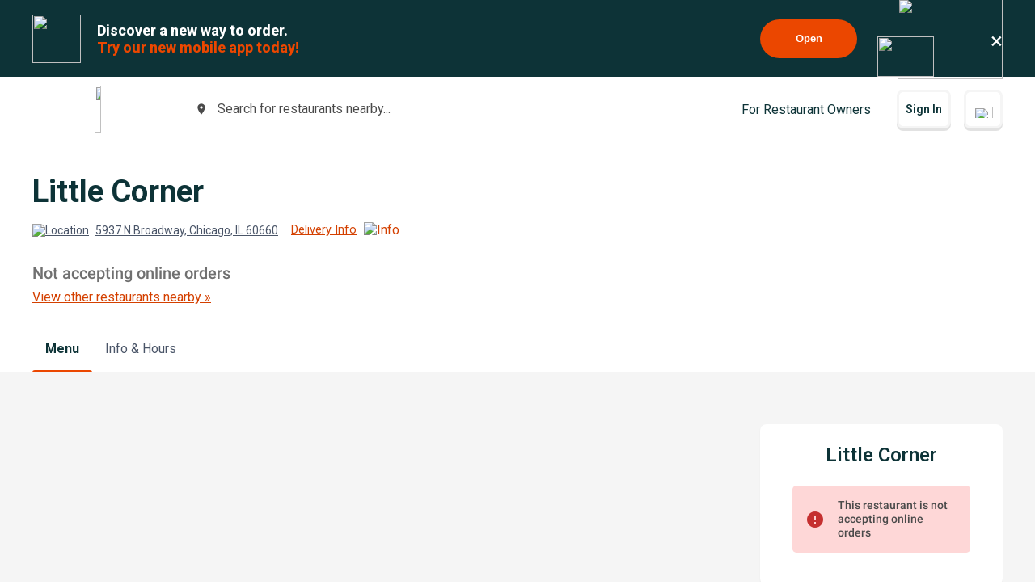

--- FILE ---
content_type: text/html; charset=utf-8
request_url: https://www.google.com/recaptcha/api2/anchor?ar=1&k=6LeZKpIdAAAAAAcH8fVjI5OhwLVuNq5HxPIH81Ok&co=aHR0cHM6Ly93d3cuYmV5b25kbWVudS5jb206NDQz&hl=en&v=N67nZn4AqZkNcbeMu4prBgzg&size=invisible&anchor-ms=20000&execute-ms=30000&cb=xmmmbppj975d
body_size: 48661
content:
<!DOCTYPE HTML><html dir="ltr" lang="en"><head><meta http-equiv="Content-Type" content="text/html; charset=UTF-8">
<meta http-equiv="X-UA-Compatible" content="IE=edge">
<title>reCAPTCHA</title>
<style type="text/css">
/* cyrillic-ext */
@font-face {
  font-family: 'Roboto';
  font-style: normal;
  font-weight: 400;
  font-stretch: 100%;
  src: url(//fonts.gstatic.com/s/roboto/v48/KFO7CnqEu92Fr1ME7kSn66aGLdTylUAMa3GUBHMdazTgWw.woff2) format('woff2');
  unicode-range: U+0460-052F, U+1C80-1C8A, U+20B4, U+2DE0-2DFF, U+A640-A69F, U+FE2E-FE2F;
}
/* cyrillic */
@font-face {
  font-family: 'Roboto';
  font-style: normal;
  font-weight: 400;
  font-stretch: 100%;
  src: url(//fonts.gstatic.com/s/roboto/v48/KFO7CnqEu92Fr1ME7kSn66aGLdTylUAMa3iUBHMdazTgWw.woff2) format('woff2');
  unicode-range: U+0301, U+0400-045F, U+0490-0491, U+04B0-04B1, U+2116;
}
/* greek-ext */
@font-face {
  font-family: 'Roboto';
  font-style: normal;
  font-weight: 400;
  font-stretch: 100%;
  src: url(//fonts.gstatic.com/s/roboto/v48/KFO7CnqEu92Fr1ME7kSn66aGLdTylUAMa3CUBHMdazTgWw.woff2) format('woff2');
  unicode-range: U+1F00-1FFF;
}
/* greek */
@font-face {
  font-family: 'Roboto';
  font-style: normal;
  font-weight: 400;
  font-stretch: 100%;
  src: url(//fonts.gstatic.com/s/roboto/v48/KFO7CnqEu92Fr1ME7kSn66aGLdTylUAMa3-UBHMdazTgWw.woff2) format('woff2');
  unicode-range: U+0370-0377, U+037A-037F, U+0384-038A, U+038C, U+038E-03A1, U+03A3-03FF;
}
/* math */
@font-face {
  font-family: 'Roboto';
  font-style: normal;
  font-weight: 400;
  font-stretch: 100%;
  src: url(//fonts.gstatic.com/s/roboto/v48/KFO7CnqEu92Fr1ME7kSn66aGLdTylUAMawCUBHMdazTgWw.woff2) format('woff2');
  unicode-range: U+0302-0303, U+0305, U+0307-0308, U+0310, U+0312, U+0315, U+031A, U+0326-0327, U+032C, U+032F-0330, U+0332-0333, U+0338, U+033A, U+0346, U+034D, U+0391-03A1, U+03A3-03A9, U+03B1-03C9, U+03D1, U+03D5-03D6, U+03F0-03F1, U+03F4-03F5, U+2016-2017, U+2034-2038, U+203C, U+2040, U+2043, U+2047, U+2050, U+2057, U+205F, U+2070-2071, U+2074-208E, U+2090-209C, U+20D0-20DC, U+20E1, U+20E5-20EF, U+2100-2112, U+2114-2115, U+2117-2121, U+2123-214F, U+2190, U+2192, U+2194-21AE, U+21B0-21E5, U+21F1-21F2, U+21F4-2211, U+2213-2214, U+2216-22FF, U+2308-230B, U+2310, U+2319, U+231C-2321, U+2336-237A, U+237C, U+2395, U+239B-23B7, U+23D0, U+23DC-23E1, U+2474-2475, U+25AF, U+25B3, U+25B7, U+25BD, U+25C1, U+25CA, U+25CC, U+25FB, U+266D-266F, U+27C0-27FF, U+2900-2AFF, U+2B0E-2B11, U+2B30-2B4C, U+2BFE, U+3030, U+FF5B, U+FF5D, U+1D400-1D7FF, U+1EE00-1EEFF;
}
/* symbols */
@font-face {
  font-family: 'Roboto';
  font-style: normal;
  font-weight: 400;
  font-stretch: 100%;
  src: url(//fonts.gstatic.com/s/roboto/v48/KFO7CnqEu92Fr1ME7kSn66aGLdTylUAMaxKUBHMdazTgWw.woff2) format('woff2');
  unicode-range: U+0001-000C, U+000E-001F, U+007F-009F, U+20DD-20E0, U+20E2-20E4, U+2150-218F, U+2190, U+2192, U+2194-2199, U+21AF, U+21E6-21F0, U+21F3, U+2218-2219, U+2299, U+22C4-22C6, U+2300-243F, U+2440-244A, U+2460-24FF, U+25A0-27BF, U+2800-28FF, U+2921-2922, U+2981, U+29BF, U+29EB, U+2B00-2BFF, U+4DC0-4DFF, U+FFF9-FFFB, U+10140-1018E, U+10190-1019C, U+101A0, U+101D0-101FD, U+102E0-102FB, U+10E60-10E7E, U+1D2C0-1D2D3, U+1D2E0-1D37F, U+1F000-1F0FF, U+1F100-1F1AD, U+1F1E6-1F1FF, U+1F30D-1F30F, U+1F315, U+1F31C, U+1F31E, U+1F320-1F32C, U+1F336, U+1F378, U+1F37D, U+1F382, U+1F393-1F39F, U+1F3A7-1F3A8, U+1F3AC-1F3AF, U+1F3C2, U+1F3C4-1F3C6, U+1F3CA-1F3CE, U+1F3D4-1F3E0, U+1F3ED, U+1F3F1-1F3F3, U+1F3F5-1F3F7, U+1F408, U+1F415, U+1F41F, U+1F426, U+1F43F, U+1F441-1F442, U+1F444, U+1F446-1F449, U+1F44C-1F44E, U+1F453, U+1F46A, U+1F47D, U+1F4A3, U+1F4B0, U+1F4B3, U+1F4B9, U+1F4BB, U+1F4BF, U+1F4C8-1F4CB, U+1F4D6, U+1F4DA, U+1F4DF, U+1F4E3-1F4E6, U+1F4EA-1F4ED, U+1F4F7, U+1F4F9-1F4FB, U+1F4FD-1F4FE, U+1F503, U+1F507-1F50B, U+1F50D, U+1F512-1F513, U+1F53E-1F54A, U+1F54F-1F5FA, U+1F610, U+1F650-1F67F, U+1F687, U+1F68D, U+1F691, U+1F694, U+1F698, U+1F6AD, U+1F6B2, U+1F6B9-1F6BA, U+1F6BC, U+1F6C6-1F6CF, U+1F6D3-1F6D7, U+1F6E0-1F6EA, U+1F6F0-1F6F3, U+1F6F7-1F6FC, U+1F700-1F7FF, U+1F800-1F80B, U+1F810-1F847, U+1F850-1F859, U+1F860-1F887, U+1F890-1F8AD, U+1F8B0-1F8BB, U+1F8C0-1F8C1, U+1F900-1F90B, U+1F93B, U+1F946, U+1F984, U+1F996, U+1F9E9, U+1FA00-1FA6F, U+1FA70-1FA7C, U+1FA80-1FA89, U+1FA8F-1FAC6, U+1FACE-1FADC, U+1FADF-1FAE9, U+1FAF0-1FAF8, U+1FB00-1FBFF;
}
/* vietnamese */
@font-face {
  font-family: 'Roboto';
  font-style: normal;
  font-weight: 400;
  font-stretch: 100%;
  src: url(//fonts.gstatic.com/s/roboto/v48/KFO7CnqEu92Fr1ME7kSn66aGLdTylUAMa3OUBHMdazTgWw.woff2) format('woff2');
  unicode-range: U+0102-0103, U+0110-0111, U+0128-0129, U+0168-0169, U+01A0-01A1, U+01AF-01B0, U+0300-0301, U+0303-0304, U+0308-0309, U+0323, U+0329, U+1EA0-1EF9, U+20AB;
}
/* latin-ext */
@font-face {
  font-family: 'Roboto';
  font-style: normal;
  font-weight: 400;
  font-stretch: 100%;
  src: url(//fonts.gstatic.com/s/roboto/v48/KFO7CnqEu92Fr1ME7kSn66aGLdTylUAMa3KUBHMdazTgWw.woff2) format('woff2');
  unicode-range: U+0100-02BA, U+02BD-02C5, U+02C7-02CC, U+02CE-02D7, U+02DD-02FF, U+0304, U+0308, U+0329, U+1D00-1DBF, U+1E00-1E9F, U+1EF2-1EFF, U+2020, U+20A0-20AB, U+20AD-20C0, U+2113, U+2C60-2C7F, U+A720-A7FF;
}
/* latin */
@font-face {
  font-family: 'Roboto';
  font-style: normal;
  font-weight: 400;
  font-stretch: 100%;
  src: url(//fonts.gstatic.com/s/roboto/v48/KFO7CnqEu92Fr1ME7kSn66aGLdTylUAMa3yUBHMdazQ.woff2) format('woff2');
  unicode-range: U+0000-00FF, U+0131, U+0152-0153, U+02BB-02BC, U+02C6, U+02DA, U+02DC, U+0304, U+0308, U+0329, U+2000-206F, U+20AC, U+2122, U+2191, U+2193, U+2212, U+2215, U+FEFF, U+FFFD;
}
/* cyrillic-ext */
@font-face {
  font-family: 'Roboto';
  font-style: normal;
  font-weight: 500;
  font-stretch: 100%;
  src: url(//fonts.gstatic.com/s/roboto/v48/KFO7CnqEu92Fr1ME7kSn66aGLdTylUAMa3GUBHMdazTgWw.woff2) format('woff2');
  unicode-range: U+0460-052F, U+1C80-1C8A, U+20B4, U+2DE0-2DFF, U+A640-A69F, U+FE2E-FE2F;
}
/* cyrillic */
@font-face {
  font-family: 'Roboto';
  font-style: normal;
  font-weight: 500;
  font-stretch: 100%;
  src: url(//fonts.gstatic.com/s/roboto/v48/KFO7CnqEu92Fr1ME7kSn66aGLdTylUAMa3iUBHMdazTgWw.woff2) format('woff2');
  unicode-range: U+0301, U+0400-045F, U+0490-0491, U+04B0-04B1, U+2116;
}
/* greek-ext */
@font-face {
  font-family: 'Roboto';
  font-style: normal;
  font-weight: 500;
  font-stretch: 100%;
  src: url(//fonts.gstatic.com/s/roboto/v48/KFO7CnqEu92Fr1ME7kSn66aGLdTylUAMa3CUBHMdazTgWw.woff2) format('woff2');
  unicode-range: U+1F00-1FFF;
}
/* greek */
@font-face {
  font-family: 'Roboto';
  font-style: normal;
  font-weight: 500;
  font-stretch: 100%;
  src: url(//fonts.gstatic.com/s/roboto/v48/KFO7CnqEu92Fr1ME7kSn66aGLdTylUAMa3-UBHMdazTgWw.woff2) format('woff2');
  unicode-range: U+0370-0377, U+037A-037F, U+0384-038A, U+038C, U+038E-03A1, U+03A3-03FF;
}
/* math */
@font-face {
  font-family: 'Roboto';
  font-style: normal;
  font-weight: 500;
  font-stretch: 100%;
  src: url(//fonts.gstatic.com/s/roboto/v48/KFO7CnqEu92Fr1ME7kSn66aGLdTylUAMawCUBHMdazTgWw.woff2) format('woff2');
  unicode-range: U+0302-0303, U+0305, U+0307-0308, U+0310, U+0312, U+0315, U+031A, U+0326-0327, U+032C, U+032F-0330, U+0332-0333, U+0338, U+033A, U+0346, U+034D, U+0391-03A1, U+03A3-03A9, U+03B1-03C9, U+03D1, U+03D5-03D6, U+03F0-03F1, U+03F4-03F5, U+2016-2017, U+2034-2038, U+203C, U+2040, U+2043, U+2047, U+2050, U+2057, U+205F, U+2070-2071, U+2074-208E, U+2090-209C, U+20D0-20DC, U+20E1, U+20E5-20EF, U+2100-2112, U+2114-2115, U+2117-2121, U+2123-214F, U+2190, U+2192, U+2194-21AE, U+21B0-21E5, U+21F1-21F2, U+21F4-2211, U+2213-2214, U+2216-22FF, U+2308-230B, U+2310, U+2319, U+231C-2321, U+2336-237A, U+237C, U+2395, U+239B-23B7, U+23D0, U+23DC-23E1, U+2474-2475, U+25AF, U+25B3, U+25B7, U+25BD, U+25C1, U+25CA, U+25CC, U+25FB, U+266D-266F, U+27C0-27FF, U+2900-2AFF, U+2B0E-2B11, U+2B30-2B4C, U+2BFE, U+3030, U+FF5B, U+FF5D, U+1D400-1D7FF, U+1EE00-1EEFF;
}
/* symbols */
@font-face {
  font-family: 'Roboto';
  font-style: normal;
  font-weight: 500;
  font-stretch: 100%;
  src: url(//fonts.gstatic.com/s/roboto/v48/KFO7CnqEu92Fr1ME7kSn66aGLdTylUAMaxKUBHMdazTgWw.woff2) format('woff2');
  unicode-range: U+0001-000C, U+000E-001F, U+007F-009F, U+20DD-20E0, U+20E2-20E4, U+2150-218F, U+2190, U+2192, U+2194-2199, U+21AF, U+21E6-21F0, U+21F3, U+2218-2219, U+2299, U+22C4-22C6, U+2300-243F, U+2440-244A, U+2460-24FF, U+25A0-27BF, U+2800-28FF, U+2921-2922, U+2981, U+29BF, U+29EB, U+2B00-2BFF, U+4DC0-4DFF, U+FFF9-FFFB, U+10140-1018E, U+10190-1019C, U+101A0, U+101D0-101FD, U+102E0-102FB, U+10E60-10E7E, U+1D2C0-1D2D3, U+1D2E0-1D37F, U+1F000-1F0FF, U+1F100-1F1AD, U+1F1E6-1F1FF, U+1F30D-1F30F, U+1F315, U+1F31C, U+1F31E, U+1F320-1F32C, U+1F336, U+1F378, U+1F37D, U+1F382, U+1F393-1F39F, U+1F3A7-1F3A8, U+1F3AC-1F3AF, U+1F3C2, U+1F3C4-1F3C6, U+1F3CA-1F3CE, U+1F3D4-1F3E0, U+1F3ED, U+1F3F1-1F3F3, U+1F3F5-1F3F7, U+1F408, U+1F415, U+1F41F, U+1F426, U+1F43F, U+1F441-1F442, U+1F444, U+1F446-1F449, U+1F44C-1F44E, U+1F453, U+1F46A, U+1F47D, U+1F4A3, U+1F4B0, U+1F4B3, U+1F4B9, U+1F4BB, U+1F4BF, U+1F4C8-1F4CB, U+1F4D6, U+1F4DA, U+1F4DF, U+1F4E3-1F4E6, U+1F4EA-1F4ED, U+1F4F7, U+1F4F9-1F4FB, U+1F4FD-1F4FE, U+1F503, U+1F507-1F50B, U+1F50D, U+1F512-1F513, U+1F53E-1F54A, U+1F54F-1F5FA, U+1F610, U+1F650-1F67F, U+1F687, U+1F68D, U+1F691, U+1F694, U+1F698, U+1F6AD, U+1F6B2, U+1F6B9-1F6BA, U+1F6BC, U+1F6C6-1F6CF, U+1F6D3-1F6D7, U+1F6E0-1F6EA, U+1F6F0-1F6F3, U+1F6F7-1F6FC, U+1F700-1F7FF, U+1F800-1F80B, U+1F810-1F847, U+1F850-1F859, U+1F860-1F887, U+1F890-1F8AD, U+1F8B0-1F8BB, U+1F8C0-1F8C1, U+1F900-1F90B, U+1F93B, U+1F946, U+1F984, U+1F996, U+1F9E9, U+1FA00-1FA6F, U+1FA70-1FA7C, U+1FA80-1FA89, U+1FA8F-1FAC6, U+1FACE-1FADC, U+1FADF-1FAE9, U+1FAF0-1FAF8, U+1FB00-1FBFF;
}
/* vietnamese */
@font-face {
  font-family: 'Roboto';
  font-style: normal;
  font-weight: 500;
  font-stretch: 100%;
  src: url(//fonts.gstatic.com/s/roboto/v48/KFO7CnqEu92Fr1ME7kSn66aGLdTylUAMa3OUBHMdazTgWw.woff2) format('woff2');
  unicode-range: U+0102-0103, U+0110-0111, U+0128-0129, U+0168-0169, U+01A0-01A1, U+01AF-01B0, U+0300-0301, U+0303-0304, U+0308-0309, U+0323, U+0329, U+1EA0-1EF9, U+20AB;
}
/* latin-ext */
@font-face {
  font-family: 'Roboto';
  font-style: normal;
  font-weight: 500;
  font-stretch: 100%;
  src: url(//fonts.gstatic.com/s/roboto/v48/KFO7CnqEu92Fr1ME7kSn66aGLdTylUAMa3KUBHMdazTgWw.woff2) format('woff2');
  unicode-range: U+0100-02BA, U+02BD-02C5, U+02C7-02CC, U+02CE-02D7, U+02DD-02FF, U+0304, U+0308, U+0329, U+1D00-1DBF, U+1E00-1E9F, U+1EF2-1EFF, U+2020, U+20A0-20AB, U+20AD-20C0, U+2113, U+2C60-2C7F, U+A720-A7FF;
}
/* latin */
@font-face {
  font-family: 'Roboto';
  font-style: normal;
  font-weight: 500;
  font-stretch: 100%;
  src: url(//fonts.gstatic.com/s/roboto/v48/KFO7CnqEu92Fr1ME7kSn66aGLdTylUAMa3yUBHMdazQ.woff2) format('woff2');
  unicode-range: U+0000-00FF, U+0131, U+0152-0153, U+02BB-02BC, U+02C6, U+02DA, U+02DC, U+0304, U+0308, U+0329, U+2000-206F, U+20AC, U+2122, U+2191, U+2193, U+2212, U+2215, U+FEFF, U+FFFD;
}
/* cyrillic-ext */
@font-face {
  font-family: 'Roboto';
  font-style: normal;
  font-weight: 900;
  font-stretch: 100%;
  src: url(//fonts.gstatic.com/s/roboto/v48/KFO7CnqEu92Fr1ME7kSn66aGLdTylUAMa3GUBHMdazTgWw.woff2) format('woff2');
  unicode-range: U+0460-052F, U+1C80-1C8A, U+20B4, U+2DE0-2DFF, U+A640-A69F, U+FE2E-FE2F;
}
/* cyrillic */
@font-face {
  font-family: 'Roboto';
  font-style: normal;
  font-weight: 900;
  font-stretch: 100%;
  src: url(//fonts.gstatic.com/s/roboto/v48/KFO7CnqEu92Fr1ME7kSn66aGLdTylUAMa3iUBHMdazTgWw.woff2) format('woff2');
  unicode-range: U+0301, U+0400-045F, U+0490-0491, U+04B0-04B1, U+2116;
}
/* greek-ext */
@font-face {
  font-family: 'Roboto';
  font-style: normal;
  font-weight: 900;
  font-stretch: 100%;
  src: url(//fonts.gstatic.com/s/roboto/v48/KFO7CnqEu92Fr1ME7kSn66aGLdTylUAMa3CUBHMdazTgWw.woff2) format('woff2');
  unicode-range: U+1F00-1FFF;
}
/* greek */
@font-face {
  font-family: 'Roboto';
  font-style: normal;
  font-weight: 900;
  font-stretch: 100%;
  src: url(//fonts.gstatic.com/s/roboto/v48/KFO7CnqEu92Fr1ME7kSn66aGLdTylUAMa3-UBHMdazTgWw.woff2) format('woff2');
  unicode-range: U+0370-0377, U+037A-037F, U+0384-038A, U+038C, U+038E-03A1, U+03A3-03FF;
}
/* math */
@font-face {
  font-family: 'Roboto';
  font-style: normal;
  font-weight: 900;
  font-stretch: 100%;
  src: url(//fonts.gstatic.com/s/roboto/v48/KFO7CnqEu92Fr1ME7kSn66aGLdTylUAMawCUBHMdazTgWw.woff2) format('woff2');
  unicode-range: U+0302-0303, U+0305, U+0307-0308, U+0310, U+0312, U+0315, U+031A, U+0326-0327, U+032C, U+032F-0330, U+0332-0333, U+0338, U+033A, U+0346, U+034D, U+0391-03A1, U+03A3-03A9, U+03B1-03C9, U+03D1, U+03D5-03D6, U+03F0-03F1, U+03F4-03F5, U+2016-2017, U+2034-2038, U+203C, U+2040, U+2043, U+2047, U+2050, U+2057, U+205F, U+2070-2071, U+2074-208E, U+2090-209C, U+20D0-20DC, U+20E1, U+20E5-20EF, U+2100-2112, U+2114-2115, U+2117-2121, U+2123-214F, U+2190, U+2192, U+2194-21AE, U+21B0-21E5, U+21F1-21F2, U+21F4-2211, U+2213-2214, U+2216-22FF, U+2308-230B, U+2310, U+2319, U+231C-2321, U+2336-237A, U+237C, U+2395, U+239B-23B7, U+23D0, U+23DC-23E1, U+2474-2475, U+25AF, U+25B3, U+25B7, U+25BD, U+25C1, U+25CA, U+25CC, U+25FB, U+266D-266F, U+27C0-27FF, U+2900-2AFF, U+2B0E-2B11, U+2B30-2B4C, U+2BFE, U+3030, U+FF5B, U+FF5D, U+1D400-1D7FF, U+1EE00-1EEFF;
}
/* symbols */
@font-face {
  font-family: 'Roboto';
  font-style: normal;
  font-weight: 900;
  font-stretch: 100%;
  src: url(//fonts.gstatic.com/s/roboto/v48/KFO7CnqEu92Fr1ME7kSn66aGLdTylUAMaxKUBHMdazTgWw.woff2) format('woff2');
  unicode-range: U+0001-000C, U+000E-001F, U+007F-009F, U+20DD-20E0, U+20E2-20E4, U+2150-218F, U+2190, U+2192, U+2194-2199, U+21AF, U+21E6-21F0, U+21F3, U+2218-2219, U+2299, U+22C4-22C6, U+2300-243F, U+2440-244A, U+2460-24FF, U+25A0-27BF, U+2800-28FF, U+2921-2922, U+2981, U+29BF, U+29EB, U+2B00-2BFF, U+4DC0-4DFF, U+FFF9-FFFB, U+10140-1018E, U+10190-1019C, U+101A0, U+101D0-101FD, U+102E0-102FB, U+10E60-10E7E, U+1D2C0-1D2D3, U+1D2E0-1D37F, U+1F000-1F0FF, U+1F100-1F1AD, U+1F1E6-1F1FF, U+1F30D-1F30F, U+1F315, U+1F31C, U+1F31E, U+1F320-1F32C, U+1F336, U+1F378, U+1F37D, U+1F382, U+1F393-1F39F, U+1F3A7-1F3A8, U+1F3AC-1F3AF, U+1F3C2, U+1F3C4-1F3C6, U+1F3CA-1F3CE, U+1F3D4-1F3E0, U+1F3ED, U+1F3F1-1F3F3, U+1F3F5-1F3F7, U+1F408, U+1F415, U+1F41F, U+1F426, U+1F43F, U+1F441-1F442, U+1F444, U+1F446-1F449, U+1F44C-1F44E, U+1F453, U+1F46A, U+1F47D, U+1F4A3, U+1F4B0, U+1F4B3, U+1F4B9, U+1F4BB, U+1F4BF, U+1F4C8-1F4CB, U+1F4D6, U+1F4DA, U+1F4DF, U+1F4E3-1F4E6, U+1F4EA-1F4ED, U+1F4F7, U+1F4F9-1F4FB, U+1F4FD-1F4FE, U+1F503, U+1F507-1F50B, U+1F50D, U+1F512-1F513, U+1F53E-1F54A, U+1F54F-1F5FA, U+1F610, U+1F650-1F67F, U+1F687, U+1F68D, U+1F691, U+1F694, U+1F698, U+1F6AD, U+1F6B2, U+1F6B9-1F6BA, U+1F6BC, U+1F6C6-1F6CF, U+1F6D3-1F6D7, U+1F6E0-1F6EA, U+1F6F0-1F6F3, U+1F6F7-1F6FC, U+1F700-1F7FF, U+1F800-1F80B, U+1F810-1F847, U+1F850-1F859, U+1F860-1F887, U+1F890-1F8AD, U+1F8B0-1F8BB, U+1F8C0-1F8C1, U+1F900-1F90B, U+1F93B, U+1F946, U+1F984, U+1F996, U+1F9E9, U+1FA00-1FA6F, U+1FA70-1FA7C, U+1FA80-1FA89, U+1FA8F-1FAC6, U+1FACE-1FADC, U+1FADF-1FAE9, U+1FAF0-1FAF8, U+1FB00-1FBFF;
}
/* vietnamese */
@font-face {
  font-family: 'Roboto';
  font-style: normal;
  font-weight: 900;
  font-stretch: 100%;
  src: url(//fonts.gstatic.com/s/roboto/v48/KFO7CnqEu92Fr1ME7kSn66aGLdTylUAMa3OUBHMdazTgWw.woff2) format('woff2');
  unicode-range: U+0102-0103, U+0110-0111, U+0128-0129, U+0168-0169, U+01A0-01A1, U+01AF-01B0, U+0300-0301, U+0303-0304, U+0308-0309, U+0323, U+0329, U+1EA0-1EF9, U+20AB;
}
/* latin-ext */
@font-face {
  font-family: 'Roboto';
  font-style: normal;
  font-weight: 900;
  font-stretch: 100%;
  src: url(//fonts.gstatic.com/s/roboto/v48/KFO7CnqEu92Fr1ME7kSn66aGLdTylUAMa3KUBHMdazTgWw.woff2) format('woff2');
  unicode-range: U+0100-02BA, U+02BD-02C5, U+02C7-02CC, U+02CE-02D7, U+02DD-02FF, U+0304, U+0308, U+0329, U+1D00-1DBF, U+1E00-1E9F, U+1EF2-1EFF, U+2020, U+20A0-20AB, U+20AD-20C0, U+2113, U+2C60-2C7F, U+A720-A7FF;
}
/* latin */
@font-face {
  font-family: 'Roboto';
  font-style: normal;
  font-weight: 900;
  font-stretch: 100%;
  src: url(//fonts.gstatic.com/s/roboto/v48/KFO7CnqEu92Fr1ME7kSn66aGLdTylUAMa3yUBHMdazQ.woff2) format('woff2');
  unicode-range: U+0000-00FF, U+0131, U+0152-0153, U+02BB-02BC, U+02C6, U+02DA, U+02DC, U+0304, U+0308, U+0329, U+2000-206F, U+20AC, U+2122, U+2191, U+2193, U+2212, U+2215, U+FEFF, U+FFFD;
}

</style>
<link rel="stylesheet" type="text/css" href="https://www.gstatic.com/recaptcha/releases/N67nZn4AqZkNcbeMu4prBgzg/styles__ltr.css">
<script nonce="GJb7-FlfPxE9e-guewANgQ" type="text/javascript">window['__recaptcha_api'] = 'https://www.google.com/recaptcha/api2/';</script>
<script type="text/javascript" src="https://www.gstatic.com/recaptcha/releases/N67nZn4AqZkNcbeMu4prBgzg/recaptcha__en.js" nonce="GJb7-FlfPxE9e-guewANgQ">
      
    </script></head>
<body><div id="rc-anchor-alert" class="rc-anchor-alert"></div>
<input type="hidden" id="recaptcha-token" value="[base64]">
<script type="text/javascript" nonce="GJb7-FlfPxE9e-guewANgQ">
      recaptcha.anchor.Main.init("[\x22ainput\x22,[\x22bgdata\x22,\x22\x22,\[base64]/[base64]/MjU1Ong/[base64]/[base64]/[base64]/[base64]/[base64]/[base64]/[base64]/[base64]/[base64]/[base64]/[base64]/[base64]/[base64]/[base64]/[base64]\\u003d\x22,\[base64]\\u003d\x22,\x22woxew5haw5RGw7LDsMKxbMKUcMKYwoFHfjV0S8O2fGIowqMlNFAJwo8HwrJkaC0ABQtrwqXDtirDkWjDq8OIwoggw4nCoQ7DmsOta2vDpU5cwpbCvjVbSy3DizFZw7jDtmwWwpfCtcOVw7HDow/CmBjCm3RhTAQ4w5jCgSYTwqTCj8O/worDu08+wq8nPxXCgwdowqfDucOmPjHCn8OLYhPCjxPCosOow7TCtcKEwrLDscOhfHDCiMKNLDUkE8KawrTDlzU4XXo2U8KVD8KBbGHChkDCksOPcy/CoMKzPcO0e8KWwrJdLMOlaMO5LyF6N8K8wrBEd3DDocOyZcOEC8O1YkPDh8OYw6bCr8OAPEDDqzNDw4Ipw7PDkcKjw4JPwqhBw5nCk8Okwpgrw7ovw60/w7LCi8KLwr/DnQLChsOpPzPDnGDCoBTDhx/CjsOONsOOAcOCw67CnsKAbxrCrsO4w7Adfn/ChcOcTsKXJ8O/[base64]/[base64]/B3fChMKBw5/Cp8OzwpQFOsKhSSnCnsKXwqPDuXhxP8KAIiDDrGbCtcO5Jnsww6N6DcO7wrDClmN7NmB1wp3CrgvDj8KHw67CkyfCkcO2OivDpEYmw6tUw5bChVDDpsO+wpLCmMKcTng5A8OsUG0+w6/DtcO9axIpw7wZwoPCs8Kfa2AfG8OGwog7OsKPBTcxw4zDtsO/woBjfMOzfcKRwpMNw60NXMOWw5s/w7nCosOiFHXCsMK9w4powqR/w4fCncKUNF9PJ8ONDcKmKWvDqw/Dh8KkwqQgwqA8wrfCqXEJUV3CrsKswo7DlsKfw5XChAwJMB0ow5ovw4HCk2F/IVXClXfDhcOMw4rDqDjCtcOpCmfDgsKEVSrDosO3w6UsVMOzwq3CuWPDscODAsK4YMKIwpXDqnHCv8KnbMO2w4LDsCdfw7JlcMKLwrfCgW8vwrATworCpR3DjQwEw6TCuDfDoTwnOMKVEC/Cik5/HsKpM0QpBcKcCcODfj/[base64]/DrWLCkcO7K8OHaTnCmMKQw58sw6I9WsOIBFzDhWzCgsKZw5IMWsO2dUkhw7fClcOZw6hpw5vDr8KIecOJP0kVwpM0D1tlwrxLw6vCuDXDmTHCpcKwwqfDocKUVzzDm8K5WWBOw67DvhYJw6YRbzcEw6bDqMONw4zDvcKPY8K6wrjCpMKkWMObX8KzF8OJwq9/e8KhGcOMB8OgGzzCuCnCoTXCjcKJAkTClsKzeAzDhsOjHsOQUMKWBcKnwqzDqBnCu8OcwqsKT8K5dMOaRE8cVMK+w5nCtcKww6EAw53DtDnCnsO6PSvDmcKLRUAmwqrDmcKFwoI0wovCnTzCoMO/w7oCwrXCrMK+F8K3wowkdGIzDzfDrsO7BsKRworDpCvDpsKOwp7DoMKbwq7DpDp7Oz7CiQ7Ct3IIIVB4wrELcMK/FnF2w73CvFPDiEzCn8K1JMKpwrsyfcOlwpTCskTDoyQkw67CgcOiYHsEw4/CtGtmJMKiNl7CnMOyH8O3w5gfwqMqw5kAw5DDi2HCsMKRw4V7wo3CscKcwpRNQTbCiz7CjsOEw5x7w5LCpHvDhsOYwoDCvTkBVcKVw45fw5wJw7xIPl7Dt1ducR3CmsOAwrrCnkttwookw7wAwoXCsMOddMK/[base64]/JMKlw5zCrcOrwr4obhnDrFXDnk9Dw49BNMOnwphlNcOiw6EBfsK5M8OCwokqw49KY1jCusKaShDDtijCgjLCoMKeF8Owwps/worDgR9qPQ4rw5VdwrQgacKhQ0nDsio8enHDqcKSwoRnVcKza8K8woYSTsO8w6hvFWU4woPDl8KFGVfDs8Oowr7DqsKZegBTw6xBEyB8GSfDjS9penBawqjDo2UzaXkMSMODwpDDqsKEwqfDhn1zCX/[base64]/[base64]/DuMOTwq7DlMOswoLDrzvCmMK6w6rCg1wAImwibiVJJsK+I1U0aApZCAvCp3fDpm9uw5XDq1E6MsOSwoECw7rCizDDhwPDgcKMwrdpBV4uDsO4ewXCpMO1Al7CgMOlw6dfwpI5GcO3w6RtXsO/SBVaX8OEwrnDui5Aw5vClQzDv0fCt3fDjsOBw5Z4w5jCkyPDvSBMwrd/wpvDoMK5woE2RGzDkcKaTTNJTV8cw61de2nDpsK/HMKeWHhswp0/wqdwKMOKQ8O/wobCkMKEwr7Dn306RcKFRCXCuDULFzFbw5V/Gm9VDsONI3diQHJLWElHSAgbB8OvECFVwrfDrHbDgsK3w7wswqPCpy7DmHAsSMKIw6/DhGdEUcKWCEXCo8Opwo81w57Cq08qwoLDisO1w6DDu8KCJ8K0wrbCm2M1TsKfwoxIwrtYwqRFMRQiJ1xeBMO/[base64]/CosKfw51lEEhxwrHCpMOPwpHDusOHwq4/XsOUw4/DucKqEMOjbcOQVjlVf8KZw6zCoCEowoPDkGARw6ZCw7fDjTd4bMKHN8KpQsOLOcOKw5sCEsOTBC/[base64]/CoAvDl8O1wonCtcKnwrhGwqc+Y8OfQsO0EQQkwpt0wotvKBzDjsO/KERXwo3Dk2vCkDbCjGXCkhPDvcObw69mwqh1w553YhXCjFrDgxHDlMOqaDk/SMO6VTgXEVnDnThtTgzDmVZ5L8OIwpgrPDI6dhDDmcOGOUgtw73DoAjDo8Orw5cPKzPDqsKLElvDgBIJecKxSksUw4/DiVDDuMKUw6JTw7gPDcOcfTrCmcOuwp1jc3bDr8KlTAHDqcKoeMOqw43Cmw8Ww5LCphl+wrE0TMOOalfCvk/[base64]/DvcOGckbChCPCksKIOMOUw6rCvzHCgcKhIcKQOsOGYi9Kwrt+GcKgCsO6bMK5wrDDmHLDusKhw68cG8OCA3vDrURXwrsTbcObMwBjQMOPwqZ3CVrDo0bDqWbCtS3CtnVdwrg5wp/Di0LCqXkuwo1YwobCsR3DusKkXHnCsQ7DjsOzwqfCo8KIGSHDpsKfw48bwoLDq8Kfw5/[base64]/[base64]/w7zCpMKKR8KywrbCoALCqBvCg3vCnmhRw6RdPcKmw6B/U3VwwrjDpHpxRXrDowTCt8OzTWFtw7XCgjXDnzYZw6dewoXCscOcwrwiUcKKLMKDcMO5w6ZpwoTCtRMMAsKDHsOmw7vCmcKmwpPDhMK9d8Kjw4jDncKQw5bCgsKmwrsvwpFbX3sXPMKzw4bDhsOzGUZjEkAQw7sYHSfCk8OWOMOWw7LCp8OtwqPDnsOFAMKNLy/DoMKDOsO5Qi/DhMKBwoF1wrXDuMONw6TDpy/CjDbDv8KTXzzDo0/DkxVVwojCvMKvw4AVwrfCt8KJBMOiwqjCt8Kuw6x8WsKQwp7CmhrDsxvCrQ3DokDDtsOjT8OEwrfDnsOlw77DmcOfw77Ctm/[base64]/CsMKbw6zDoxxxwrwxw6tpwofDo8OfUTx6QRrDtMKKDwvChMKaw5TDqEArw6fDt1/DksO0wq7CvBHCqz9yX1sCwrnCtGTCqXUfdcOfwp16PDbCrgdUQ8KVw53DmkRCwpvCr8O2QSDDl07DpcKVCcOea3rDnsOhPzMmaGQZfkwEwo3DqiLCoChBw5LCiTPDhWR5B8KAwojDq0TDgFASw7bCh8OwPg3Cn8OaX8Ofc28WMAXCpC8bwqUOwp/[base64]/wrYNwoPCv0BKw6dlBSxaEcKCBxPCnsOVwqHDtXnCqR86ejs3PsKUbMOVwqbDuQBla0PCmsOOP8OIWGRFCiFzw53Cn2gpC3ggw7vDscOkw7d9wqPDsn5AGFsHw6DCpjNcwrrDnsO2w74+w54VKEDCiMOJSMOIw7p/F8Ktw4JeQi/Du8OfWsOiQsOeIzHCmnHCrl/DqWnCkMO6CsKUAcOkInHDmzbDgTDDr8OTw43Ci8KSw74dd8OCw7BAPhrDrkrDhG7CgkvDsio0a0DDrsO3w47DvsK1wo/DhGUrey/ClXtEDMK1w5LCp8OwwqfCsljCjCYjSBdUJSw4RX3CmxPCtcKPwrjDlcO6LsO/w6vDu8KEeEvDqEDDsSzDu8OYLMOgworDhMK2wrPDucKjKGZLwqx3w4bCgm1Hw6TCiMOdw4hjw6lBwp3Cp8KaTynDrlTDrMOXwpgYw4o3YMKNw7HCk0nDrcO2w5XDs8OcQD7DncOVwqfDjAfDrMK6a2rDil4rw4/CuMOjwogmOsORw7PClCJrwqtmw6HCt8OaasOiCB7CicOMWlfDql87wozCuSI5wptEw6M/ZUDDhURJw6AWwosVwpRhwrcnwpd4L2zCjkDCtMKkw5rCp8Khw4Qcw6xjwoliwrbCscOPKAgzw4Zhw547wpPCpCDDmsOTJcKbM1TCsGJPVsKeUHZpR8KrwqXDuxrCrCs9w6RnwoPDl8Kuwo0Ea8K1w512w7l0KToqwpQ0ZkIHw67DowHDhMOfDsOyNcOELHQYdAh7wq/Ck8OAwrR5RsODwqIlw6oqw7/Co8KEKyhzcATCkMOHw7zCskHDq8OzScK9EMOnWBLCt8KXWMOZB8K1VATDjksidl3DssKeNMK/w7TDpcK5KcKWw40Pw6s+wr3DjgAgagDDoV/CqhdjKcOXbMKnesOWF8KQIMKzwrUtw7XCiyjCjcOYR8OFwqfCu2zCj8O/wowMV2A1w6wvwq7CmAXCrj/DvBocFsOUH8O9wpFVXcKCwqNBcWbCpjBswq3CtjLCimR5QR3Dh8OcMMO4B8O4w4Uww7QvR8OqP0RawqDCv8KLw6XDt8KjaG4sEcK6XcKCw6LCjMOVIcKxYMK+wpp2ZcOLQsOKA8OfYcOeHcO7w53CmkVYwp1ELsKDX2wTH8KkwoPDkw/Cly5mw5TConjChcKkw53DsTbCusOkwqTDs8K6QMO4DArCisOYN8K/Jy1XZG9bWD7CuD5tw7nCtXfDhWTCgsOuVMOZNWtfMT/[base64]/CjDE+w47Dl8KzwofCnSnDgl/Dm0TCiXnCozguw74Bwr4Sw55KwprDljYSw6sOw5XCpcOsBMK5w782W8Oww4DDmD7ChU4ba1FLJcOgQkzDh8KFw71+ewXCjsKYIcOSPxFuwqkAWzFAERlxwohcT3gQwoAtw5N2acOtw6o4U8O4wrTCilNFV8KXw7/[base64]/[base64]/Gylnwp8lw5fDoQFdw6sRLjzCtHQxw6vDmjA2w6XDjknDjiQaOcOuw6DDuiQ2wrvDs2lvw7xtAMK3d8KPVsKcOcKgLMKwJGIuw5hzw6DDvTYnCg4vwrrCqsKHABtdwr/[base64]/woQSw43CncOrMzzCqsK9wpk1AQ9Sw6g5aDFzw6R9Z8O3w4zDmcK2R1EvCC7DrMKOwoPDpH3CqMKEdsK0MSXDkMKcER/CvitkAwdWQcKDwp3DmcKCwrDDnBVBNsOteA3Cp2cOw5ZrwoHDjsONOTVZEsKtTMOMcwnDizvDjcOcBUYvVmE5w5fDklrCliXCtVLDqcKgDsKnIMOcwo/Cl8O1EHx3wp3Cl8KMEA1xw6vDrMOFwrvDlsK1TsKVQ1BWw44Bw7I/w5bChMOZw5onP1rCgsKKw5lUbgMNwr8XdsKQfgLDmWxbVTVtw68xHsOGYcKywrVVw6VZGMKMAi5owrp7wo7DiMKQRkBXw7fCtsKuwonDgsOWCnnDvU8/w4nDskMOYcOOPlIAMmDDgRfDlhBmw5c/Mlluwr90SsOUdDFPw7DDhgDDvsKcw7hzwrfDhsOewpnCiRMHG8Kuwp/CisK4WMKtbQ3Cog/[base64]/Ch8OiPMOTPijCpcO5w4NMw4kAwq/DhkguwrHCjzXCjMKwwqROOh93w5ofwr7DkcOhITnDmR3Cm8K3Y8OoAGlIwovDviPCjQ4PWMOcw458XMO2XHhowp8wf8OhOMKbIsOeB2Ynwoc0wo3DlMO2wrbDocOxwqhKwqfDqcKQT8OzdsOUDVXCrHzDkk3Ck3U/wqTDgMONw5Vew6zDuMOYEMOUw7VDw5nCgcO7w6rDu8KFwoHDl1/CkDPCgU9HKsK/UsOmcS17wolUw4JPwoPDoMOWLmzDqktKD8KXFifDrBhKKsOWwobDhMOBwqXClMKZI2DDqcKzw6VXw4/DjXzDijc7wp/DsWw2wovCrcO7HsKxwojDkMKAIQomwo3CqEs4O8OawoofHMKew50EU0dwIMKVXMKyTDXDsQtswqJCw4HDvcK0woEAVMKkw5TCp8OGw7jDty/Doh9Cwq7Cl8KGwrvDp8OcVsKfwqcnGH0ULsOEw53CmzwfMRfCpMKkZHdFw7HDnBFcw7d/SsK6E8K/[base64]/DvMKjwp5lZANYw4s3w4vCvFHCkzIjecOpw5fDpirCnMKUOsOHXcO2w5IRwpYlQA8iw6XCk0jCj8OdNcO3w51+w5oEKsONwqYgwpvDlTt/CDMkf0JWw6ZEesKIw6llwqnDocOowrQuw5DDo0LCqsK2woTCjxjDnCkhw5slMXXDg2luw4zDlGbCrB/Dr8OBwqjDk8K8LcKbw7IQw4dvKlkkH3huw4dvw5vDuGHDk8O/w5HCtsKUworDtsKnZHVPFT86CkZhXWDDlMKXwowIw41KHcKcZMOIw4HCh8O+GMOkwpHCpF81McKbJFTCiVoCw7jDmAjCs1QeTMO1w7gxw7/CvVZoOwXDqMKZw4gaBcOCw7rDu8OwZ8OlwrhbXhnCqhbCnR9iw6/Cp1pSf8KmFmTDhFtEw7tjfsKWFcKRHcOTc38EwooWwoxcw6smw6kxw5fDlxEFX3FreMKOwq1/[base64]/CqMO6bcOCw6IxBcOrCn57Sh7DvsKYeMKmwoLCmMOoQHDCqinDk27CmDJuY8OJCcOPw4/[base64]/CkMKHwrvCkcKvNzYGw4AsfMKeaMK/BMKFZsOGUiXCpTcdwq/DtMOpwrjCvUZKYsKVdxsedsOKw5x9wrA8F1vDly1/w54ow4vCmMK3wqpVHcO1wrHCrMOQKnnCpsO/w4EKw6dww6k2BcKHw4pHw6Z3DSPDpSHCtMKVw6Igw4Egw7DCmsKiJsKnDwXDp8OEQsO1IUTCn8KpFxLDmmRQbj/DiVzDgF9bHMOdF8O8w77Dn8KQWcOpwpQbw6hdSn8uwqMHw7LCgMKzcsKpw5oXwoITBsOAwp7Cg8K/w6oVKcKqwrlawovChh/DtMORw6bDhsO8w6x3acKnScK9woDDijfCvsOowrESOiskU0TDqsK4VEY3NsKNdnDDkcONwqfDrANUw7jCnGjCrkTDhypbKsOTwrHCqGQqwoPCqwAfw4HCoGLDicKoeWYTwrzCi8KwwojDkHTCucOMGMOwXV1UAAIDU8OuwojCk1pEe0TCqMOcwrvDhMKYScK/wqZmUTfClMOcQSkLwpfDqcOAw4d5w5oiw4XCoMObXERZXcKTBMOhw7HDpMOMR8K4w5MhHcK4wp3DlTh3dMKdLcOHBcOgNMKPfy/[base64]/[base64]/Cn8OYEGB8QMKqwrHDoBBLwprDgyXCoRd5wrF5CHgAw6nDhkN5UlrDohpBw6XChSrCrUtQw7pwRMKKw7TDm0XCkMKLw4Itw6/CsWoUw5MVZ8O4I8KsWsKOBUPCk14BD24cN8OgLhBkw7vCsknDucK7w7zCt8OEXgsFwohAw7FdJV4pw6XCnRTCsMKwb0vCkm7Dl07CrsKdGwgsJHE7wq/DgsOwLsKzw4PDjcOfN8KHIMOmAQDDrMOVEG3ClcO2Fz8/w601RgEmwpVkw5M3IsOWw4oYw4TCv8KJwpQRGxDCj3xCSkDDsHzCucOVw4DChsKRJsOOwqzDg25hw6QJW8Obw4FcU1/[base64]/DjsOTHHLDisK0wpEpw4DDvwgqw4zDp8KkDlIdTzPCr2BGP8OGCEfDksKlw7/[base64]/CjMKbSMO5wrERZmppwpnCpMOaEcOhBSM6N8OBw7DCsRHCs0wLwo7DmsOTwo/CgcOew4TCisKLwogMw7/Cl8KxDcKjwovCvSY6woYAVDDCjMKOw67DmcKuDMOab3LDi8O8dznDv0DCoMK/w6QxAsK4w5rCgUzCv8KcQz9xLMKUVcOHwqXDlsKfwpsVw6nDsVQmwp/[base64]/DmUPCoGzCtMOrwr7DqcKlNsKwGWBiwpDDpBoAXMKaw5TCkUYmNBjCmw53w7ppB8K4GC/DucOLUMKaYQAnXAUAGsO2J3XClMOQw4csFHIewrnCvFJqwqLDscOLbBQTcz5cw5AowobCucOcw5XCpC/Du8OOKsOswpDDkQnDjWzDsC1AYMKxfjbDmsK9TcO0w5Vww77CjWTCt8KHwrA7w4lIwrnDnEAhdcOhPigkw6lIwoYAwrTCvgkEccKRw4hcwr3DlMKmw4bDijQfFC3CmcK5woA9wrHCmC9gQ8OhD8KHwp9/w6sDbSDDvsOlwrTDjzNFw7nCsmQ3w7fDr2UiwoDDpUFXwoJDK2/CqGbDtsOCwpTCisOew6lOw53ChsOZcWLDhsKQScKIwpRhw65xw43CjCs+wrACwqnCrS9Iw7fDrcOWwr5YXH7Cq3Ypw7vDkRrDm1TDr8OJDsKXbsK/wprCvMKEwo/CqcKFI8KnwqbDt8K0w4xqw7pecyMlS0szWcOOXCDDpsKhesO8w4llUQp3wpZYJ8O6BsOJdMOqw5oUwr5wGcOqwohlJMOcw6wFw4t3YcKDR8OCLMODEiJQwrfCqVzDhMOGwq/DicKsBcKyakYKGhcYcV5dwosmGHPDqcORwo0RBycDw7oKH0PCp8OKw7rCoi/[base64]/DvcOuWMKbwpM2wrVqSGE6wofCkMOEbFZPwrVtw6vDumFPw5F5SxVrwqh8w4jDjsOcImcyXRbDuMOHwrhkR8KVwo7DocOaH8KmdsOtJ8KtMBbCiMKwwojDu8K9Kg4aWwzCmlg3w5XCszXCs8O+EsOzDcO/DB1UJ8KawqTDi8O6w41pIMOAZMKlUMOPFcK5woFrwqMMw43CqE02woLDlXYpwoPCtD1BwrDDinJVZX5UTsOsw6UPMsKzIsOPRsO/H8OGZkQFwql6KD3DjcK6wq7DokbClVAMwrhxNcO8BsK6wovDqSlnTMONw7jCnhRAw7zCl8OCwpZvw7fCi8KzTBHCqcOIYVsKw7bCncKZw5liw4gwwo/[base64]/[base64]/DvsKeLRJAcsOswq7DqxjCpjdHF8KPBMOBw5pXW8ObwrrDjMKmwoLCr8KyCBV1QSXDp2HCqsO+woPCgyoWw6DChMKdCSrChMOIBsOIFcKOwpbDjwzDqwJZLivCm1dAw4zCviw8JsK2H8OiN2DDk2zDlFYUZsOfEMOOwrjCskQrw7DCn8K7w4NxCg/DqUJqOh7DrElnwpzDhSXCpU7CmnRNwoYvw7PCnEdzFnEmT8K3FGglSsOMwr4Ow6Q0w40jw4E2fhDCnxZQOsKfa8KPw57DrcODw6TClBQ0ScOzwqMzDcO3G048WVYIwogQwo5Nw6vDlcKrC8OXw5nDmMOcHTY/H37DuMObwpMuw45GwrPCgDjCiMKUwqZQwr7CmQHCrMOeHkMSeWTDo8OHehM9w4/DuALCvsOKw5NQE3l9wow9d8O/YcOyw6hVwow6NsO/wo3CksOjMcKLwpV7MSXDs0tjGMKmeRzCoHElwofCjlsKw7t4IMKUZU7CpCTDsMOlQ3bCn1t4w7lWf8KUIsKfVWwEYlHCs2/CucKbbUvCnE/Dg1dHJ8KIw6Eaw4HCu8KJUyFPMjEJM8OGw4DCq8O/[base64]/CrRxqworDtMKfUMKiwrVEAEnCi8K7Zz0Aw5vDkD/DhyBvwrVtK3BjczrDnmvClMO/[base64]/Dt8Oqw77DsMKAw7rCtAlxwpTChnhSAHLCqyHDvC8gwozCsMOabsO8wrrDjsKtw7QWekvCjTjCoMKxwq3DvAoXwr44AMOvw7vDosO0w4HCgsK6JMOcGsKhw5TDp8OCw7TCqCvCgEE4w4DCuQ/CulJFw4DCsR5CwrfCn0dywpjCtGDDpmLDssKRBcOULcKzcsKXw6o2woPDg2vCs8Opw7wOw4MdHTgFwqp8IXd0w6wjwpFOwqxtw5zChMOibMOWwpPChcOYAsO6KX4tP8KwBz/Dm07DmB/CrcKPIsOrM8OYwrUCw7bCoFLCgsKtwpnDkcOgORl+wopiwrjDjsKBwqIFMU56UMKHVlPCoMO2Xw/DtsKjRcOjdV3Dh2wpeMK7w5zCogLDhcO/[base64]/DtMKNwq0zwofDhyI0wpTCqsK5McODw7lmWsOlARDCpWbDocKfw6HCoCZuZcOwwoYPE2wcZ1rCgcOib2/DmMKLwqVXw5gJWHnDlCA1wpTDm8Kww7bCm8KJw7pbcVsbLmh/JjXCucOvX0V/w47ChQzCiX0YwooQwr4jworDvcO+w7l3w7TCgsKdwp/Dmg/CjRvDhzNTwotfOCnCmsKTw4vCsMKxw4PChMOjXcKVdsOCw6HDokHCiMKzwqdXwrjCpFtJw7vDmMKTByQqwqHCpjDDmw/ChcOgwrnDuz0ewo8Pw6LCo8OEK8KMSsOee2FeLh0fbsK0wpAcw5IrO1QobMOFLnMgfh3DvxNmTsO0AFQnGsKKH3PCuVrDmmU3w6pyw4jCgcOBw51Aw6/DpR1JMx1fw4zCicOSwrTDu0XDqybCi8KxwoRrw7jCliR2wr/CviPCqMKkwpjDuVsEw54Fw7tiwrbDkATCqXDClWfCt8OVDRHDuMO9woDDm1ttwrQRJcKlwrBOIMOIcMONw63CuMOOdi3DjsK1woVTwrRCw5/[base64]/IUPCiMOZEHzCiMOSKMOpw4vCri96w7DDv2B1wokyw4zChQjCncOEwodKSsKRwoXDjMKKw5rCkMKdw5kCHwLCoyoSS8OYwo7ClcKewrXDoMOZw77CpMKLDcOjG3jCkMO7wrEuMllwBMOUDm3ClMK4wq3CmMOqXcKWwpnDqV/DpMKmwq3DvklYw6PCisKvYcKNCMOmB2J4OsO0XhdodS3DoG0uw4x0B1pcT8O5wpvDimjDn1/CksOBIsOGasOCwr/CtMKuwrPClwE2w55swqs1fHEzwpLDh8K9KGhtV8OTwqcHUcKww5LCoC7DgsKIBsKNdMKcW8KVVMK7w71IwroOw7ISw6Mmw68VaiTDnSLCpUtow50Lw5EAOwHClMKkwq3CpcK4P2vDognDrcKiwrfDsAZmw63Di8KUDMKSAsO8wpTDrmFiwoTCpi/DmMOkwp7CmcKgV8OhNC10woPCuHdXwpcMwqhLN0x/fGHCkMODwoFnchtdw4nCpwnDsR7DgRE5K1J9PRUUwrdqw43CvMO+wqjCucKOSMOww7Eawr4iwp8dwqLDjcOew43Dp8K/M8KOJyQ+ck9VVsKEw4BPw7sfwqAqwqLChj8jbEdLVMKLHcKFXkrCjsO2emB2wqHCp8OJworCsn/[base64]/Ds8ObbMO6w5TDmgzCssO4wrgZIcO/[base64]/WsOBwobDosOXw6Few4jDt8KXCC7DnXZ3WTA/WMKew65/wqzDrl7CrsKmVcOFcsOHd1BjwqhAcD5GDn1ZwrMSw6bDnMKCJ8KcwpTDoHHCj8KYCMO9w5Adw6ESw5MkXEFvei/CoDdgVsO1wrF0SmLDicOxXkZaw69dQ8OXNMOIeCsuw5clccKAw4TCu8OBfDfDnMOpMl4FwpAkfStzTMKAwovDoG9uPMOLwqnCrcKbwrrDo1XChcO/w6zCkMO5ZMOiwrfDm8OrEsKGwpvDgcO9w7ocZ8OjwpwYw5nCkyICw61ew40Jw5M5SizDrg5Vw49NTMOvNcKcdsKlw5M5GMKeRMKSwoDCp8KXQMKlw4HDsxcrUgTCqk/DqTPCosK9woV6wpcrwqMhN8OzwoIIw4BrPWrClsOiwp/[base64]/DoXZEW8OrwpIoSELCv1fDpcKnwoTClTHCqcOxwplAwpPCmy1zGC8kO0czw78Tw5bDmQXCu13Cqn5cw5s/IHxWZgPDl8Oza8OQwrtYUg5+UUjDhcK8exxCfnZxacKTB8OVJihrBDzCksOvDsKGHGpCJiQSRAo8wovDm3VRO8K/wrLCjTnCnC58w6IDwrEyPkgkw4DCu1rCn3rChsKhw49iw4sWcMO7w40qw6/CmcKoKk/Dh8OyT8O4OMK/w6rDh8OEw4PCnhrDoD0RPCTCgTklAmbCusKhw486wo3DmcKdwpzDmwQQw6sIDnLDih0awqHDixDDikJ9wpXCrHnDvwnDgMKfw70LHsOyasOGw4/DgsKpLn06w5jCrMO5CjZLb8OzN07DpTgOw5nDn2BkMcONwqZaMR7Do3o0w6DDtMOsw4okwopZw7fDpMObwqBMKUjCtgY+wqFqw5rCmsOWdsKrw73Dh8K3ESIvw4wgKcKRKhXCuUhvf1/[base64]/DuCM+wp7Ck8OcQsKXwrEMacOZR8KXA8OMQ8O6w6zDj0rDhsKMNcK5WTfCki/DpVYnwqVgw47DvFTCg2zCvcKzAsOqci/DlcOpP8KOecO6DijCtsOawqnDumJ1DcOJEMKiw5jCgD3DisOawrLCgMKAGcKyw4rCtsOfw6jDvA0APsKAWcOdKi06U8OkfwTDkh3DisKHd8KmRMK2w6/CuMKgPjPCl8K/wrTCtmFFw73CqGMcQMOAbQttwrPDnDLDkcKtw4vCpMOLw44IN8OZwpvCjcKAEcOqwoMcwpzDmsK6wo3CncKNFDdmwrZINinDk3zDqV7CtBLDjE7Dq8O6SCMxw5jCiS/DvUAtNC/DisOhSMOlwqnCocOiJsORw5jDjcOKw7xsWlw+dWozcgEzw6nDqsO/[base64]/[base64]/[base64]/[base64]/wq3CsMK5w7TDjEjDkCgwdMOge8K+P8O9EMOKBsKAw7ozwr9Wwp7DrcOqZhZLf8Kjw43CoXHDq1BSN8KsLxoCF1bDimADFXzDlSDCv8O3w5bCigN5wojCp2AWQ1RdX8Ozwp9pwpVbw7x+BGjCtWg2wpJOYW7CpwzDuATDq8O7w6rClixtIsK6wo/DjcOcOl4Ic1NvwpZiPcO+wprCsmREwpFnbyQLwr98wpnChhksczZKw7wRasOUKsK/woTDpcK9w6Fgw6/CsgzDoMOcwrsXO8KvwoRfw4t8Nmt5w78Gb8KOBDDDlMOjasO2I8K4BcO0CcO0QjLCiMK/[base64]/w57DscOWXsKwT8KOwpTChsO6wowvZMONGC/Cl8KDworCjsKJwoQJKGnCnXrCgsOiMQE3w4zDmcOMMy7ClnTDjx5Rw4bCg8OKaApsZUUVwqQYw6HCphoYw79UXMOfwpUkw7M/w5XDsy5Bw7x8wo/[base64]/DcKnwohbwrg4CsKiDjPCvMKkwo/[base64]/wqJefjvDgcKBwq9sw6dyYxhmw4x8w6zDhsKXPh0MLlXDiVLCq8KtwqTDhwsnw6g/w6HDgRnDgcK8w7nCuWI3w7wjw6MNc8O/w7bDjDnCrU0oVSBowq/DuGfCgAHCnlBswonCuHXCllkSwqoEw6XDsUPCjsKSbMOQwo3CjMK1wrEwFHsqw7tDAcOuw6jCjlXDpMOWw5Mlw6bCmMK8wonDuhQfwrzClQBtLcKKBF1bw6DDkcONw6HCiDFNVMK/LcOXw6kCScOlYClPwrEHOsOKw5ZMwoEXw7nCuRo0w6jDkcK7wozCpsOtKVg1CMOsJknDsW/DkhhDwrjCjsKMwoTDoDLDqMK0Ih/DqsKZwqXCuMOWMgjDjnHCr0oXwovDp8KmZMKjXsKFw4tfwrXCn8O0wotUwqLCj8KnwqLDgh7Du0wJfMOpwoZNLS/CrcOMw4/CpcOiw7HCpU/[base64]/[base64]/DuB3Du8OoFWnDhcKFIklYHsKzLj5mw6nDmsOZHXYLw5h3FCUTw6FqBALDv8KKwr4LG8Ogw5nClMO/Py/ClcKmw4/[base64]/DgADCs8KOecKBwq8Dwr7CuMO3IVjCp2fCjDDCo1TCkcK5b8OfLsKXTX3DmsKzw7PCo8OfacKqw5vCqsK6YcK1BcOgL8KTw68AasOER8K/w6XCjsKawqcTwpJKwrgDw4USwq/[base64]/DhsOHTQZcPnBVOmJLH2bDv8OQXUonw6J4wrMJOAZlwoPDmcOIaE5QTsKrAkhhYDMtW8OfdsOcAMOULMKDwpc9wpJBw6Qbwos9w5J8PxoVKCRhwrg/IRTDnMKawrZ7wpnCni3CqRPChsKbw5jCnmfDj8O7SMKHwq10wrHColUGIDNkE8KcPAUrPMOaBMKDRgHChBjDrMKvPglhwqgXw799wqLDg8OVC0FITsK2w7LDhjLDnhbDisK9w4fDhxddbA5xw6IlwqLCj2bDon/CrxZkwqfCuA7Dk2vCiQXDi8Obw5IDw4tQA2XDpMK5w5EBw7AKTcKZwrnCu8KxwobDpREHwpLCnMOkfcOawrfClcKHw4Z/w6zDhMKCwqIsw7bCrMKmw5gvwpnCiVJOwqHDi8KJwrcmw7IbwqgdMcOVJiPDrnzCsMKhwoIZw5DDsMO7ah7CocKswqbDj29mPcOZw493wpXDtcKgb8KyRGPCvQfDvwjDq1l4EMKGSlfDhcOwwpYzwoc2b8OAwqbCj2jCr8OSOlzDrGEeEMOkLsK0Mj/Co1vCriPCmlUxIcKRwq7DhmFsSXkOT0FgdFNEw7ImHAbDlXzDn8KHw43Dh1E8TQHDqCcaM33CksOlw7ECVcKPVHIbwrxMa0d/w4HCiMOmw5/Cqw0mwqlYe2Q9wqp5w5vChhJcwqdaNcKFwq3Cq8OOw6wXw5BIMsOnwozDt8KtFcKkwobDsVHDqwvCncOiwrTDmy0LMBIdwqHDuw3DlMKnAArCvz9Bw5jDuhXCoS4lw5VXwoLCgMKkwpZxwpfCsQzDssKlwqAyD1Y2woQ2JMKzw6/Ch2nDrhvClRLCnsOiw7tdwqfDtMKkwr3ClRRwIMOlwobDgsK3wrwdNFrDgMOtwrFTfcO5w6fDl8OFw4rCsMKww5bDh0/[base64]/w7UEeAQdwrrCvAXCiMKYwqZAw6vCv8O0SsOCwqRLwqhpwr3DmUnDt8OzakLCncOYw6DDh8OsZMO1wrtSwoRYdnw9MyZYHH7DgEt+wowrw57DgMK8w6PDo8OOBcOVwp0LQcKxRMKlw6rCpEgNERbCjXvDggbDvcKlw4rDjMODwrN/[base64]/wrtuwrkPQ2tSwqc7w6HDl8OXwrtbwo/CqMOSwoNawoPDvkHDlsOgwo7Dj10QesORw5PDmgFww4xmVsOow7gKWsKpDClUw4kZYMOUGxYawqcEw6dww7ByYydXHRnDusOwYQLCj08Nw6nDk8Kjw6TDtFnDqVbChsKlwp8Sw6PDhWdEXcOkw5cKw5nCig/DkDTDoMOUw4bCv0rCrMODwpXDjG/DqcObw6zCm8KSwoDCqHgwaMKJw7cYw6vDp8OJXnPCv8OWWX7Dr1/DsB8zwr/DnDXDmkvDnMKJPVLCkcKzw79oVcKuGQAfMAjDrHcPwroZKCLDgwbDhMOww7s1wr55w6RtAsKFw6k6bcO9w619Tj9Ew5jDgMO3ecKRRSRkwpdOfcKEwqh7MQk8woPDh8Okw7oqQXrCp8OqI8OdwpbCn8KuwqfDoS/CucOlOhrDsQ7CjWLDgGApbMK1w4bClCDDrlEhbTTCrxRmw4HDjcO5AX5kwpAMwqFrwrPDucKNwqpawrQOwr7Dg8K2LcOpAMOmFMKawoHCjsKywpEtXcOLfW5Fw4nCscKiaFpjWldmZ0Jyw4fCkQMQMhUkbknDtwvDvxfCnWYIwpHDgzAvw7fCiznCu8Omw6cEWTA/WMKADUnDpcKYwok0ICrCi3Bqw6DDlMK6R8OZIDLDhSFKw70EwqZwN8O/B8Oow7jCtMOlwr1kOQpBaVPCiCfCvADDq8OYw4oHd8KSwofCtVUyOl3DkHHDg8KUw53CoSkFw4XDhcOYIsO8PUQrwq7Cgj4Zwqh3E8OwwojCjS7ClMKIwoEcBsKDwpfDhQLDqQvCnsKudAFPwqY+L0JXQMKGwpMqHgfChcKIwqoVw4/CiMOzOkwLwrZtwpvDv8K3cw15fcKKP1ZrwqgNwpLDkn05EsKgw6QVBEVQW0cGHRgaw683PsOvOcO0HjbCssO4XkrDqWTDvcKEf8OYCEcrbcK/w4NeQ8KWbCHDi8KGJcOcw4INwqQrNyTDq8OQS8OhahrCtsO8w7A4w69Xw77CkMOCwq4lX18eesKFw5FHO8O/wpc3woR1wpoQJcO5bSbClMKBD8OAXMKnY0HCocOVwpnDjcO2TGAdw5rCqXhwXx3DnQrDuiIswrXDnwPCnFUdKl/Cg145wrXDsMOnw7DDtgQ5w5LDv8Osw5/CryIKZcKuwqVMw4ZRG8OBZSjDtMO0M8KfBl7CtMKhwoMGwpMiB8KawqHCqUI3wo/DjcOALBzChTERw7Bkw5LDkMOaw542wqrCtnAUw5x+w61DYn7CpsO5F8OgGMO1McKZU8KpPEVQNRpAZ2TCocOEw7bCgn1swpJLwqfDgcO/[base64]/[base64]/w4wrw7YOwprCosORwqbCjWjCi2LDkFxOPcO7QMODwq9Fw7HDnAbDlMOeUcKJw6hZaT1lw4ZowoF+bMOzw4cXNVwvw7/CvQ0KZcOzCnrClx4owqsiK3TDisOdecKVw5nCo0JMworCicODKinDn3wNw5oEH8KNXcO7XxdtN8K1w57CosOdPxh9PxA+w5fCsRPCsU/Dk8OTNmkJXsORBsKtwpAfNcOLw6PCpRrDoAHCkzvDnUNfwrltbV1qw5TCqsKoSQfDocOqw5vCpG1wwrILw4nDn1LChsKPFMOBwr/DnMKGwoDClnrDh8K0wqBsGFjCi8K4woDDsnYIwo9PCSPCmQUodsKTw5XDrFABw5QwKgzCpcKZYz9cNkRbw6DClMOJBmLCvHYgwrh/w5XDjsOIX8OIc8Kpwr5rwrZXN8K5w6nDr8KCbFHCh2nDl0IbwrDCkWVcDMKKUT52JlBowq/[base64]/BTPCuMKMeh0kw7ddcB/DvVzDgnVCT8O9NkvCsVrDpsKnw4nCu8KednQdwoTDssKnw5wQw6Aqw7HDkxbCv8Kqw5Fnw41Bw4prwod2OcK2FG/DicO8wqLDm8OFCsKfw7LDj0oJNsOIf3LDrV1BQMODBMOMw71GcCJIwpURwrXCkcOaR3zDvMKaE8O9G8Olw6vCgCl5SsK2wrFkA3LCpCDChzPDsMOEwqRVG3vClcKuwrTDux9BYcKAw7DDkcKdG1TDiMOBwqsoNnRdw4tSw6/Dm8O+HMOOw57CscKIw4Alw4NGwrgGw5HDhMKnacOZS0LCmcKOXFAvGXHCvTpLNCbCpsKiUMO0w7Mvw7Qow7ddw7HDtsKgwoI9wqzCrcO7w7A7w7fDlsOaw5goZcORdsOTPcOETGBTCwfDl8OICsKiw4XDhsKew6vCo2Fow5DCkGowbm/CgXfDggzCl8OaWBvCvsKVC1NFw7fCjMOxwp5vUcKCw7MUw50kwoEpDTpGbMKxwrp1wpLCmHvDj8KVASjChmzDj8KHwpYXPkNmAF/[base64]/[base64]\\u003d\x22],null,[\x22conf\x22,null,\x226LeZKpIdAAAAAAcH8fVjI5OhwLVuNq5HxPIH81Ok\x22,0,null,null,null,0,[21,125,63,73,95,87,41,43,42,83,102,105,109,121],[7059694,737],0,null,null,null,null,0,null,0,null,700,1,null,0,\[base64]/76lBhnEnQkZnOKMAhnM8xEZ\x22,0,0,null,null,1,null,0,1,null,null,null,0],\x22https://www.beyondmenu.com:443\x22,null,[3,1,1],null,null,null,1,3600,[\x22https://www.google.com/intl/en/policies/privacy/\x22,\x22https://www.google.com/intl/en/policies/terms/\x22],\x22dfDnnzlk1r0R9ldY93MJSeEJ+dWKGO5QCktmku5P4Xk\\u003d\x22,1,0,null,1,1769718071009,0,0,[215,237,126,90,79],null,[72,221,189,166,59],\x22RC-GJo6uzoQZSzhww\x22,null,null,null,null,null,\x220dAFcWeA5_EULT2bp5NVXo9ly0WCG65L2DdKiv0BImhAN8Y3h2bdZCBy8ajGoPbBHRe4uMEYLZLXPSsi2mSdzzGpUiuT7QirRMZQ\x22,1769800870788]");
    </script></body></html>

--- FILE ---
content_type: text/css
request_url: https://static.beyondmenu.com/beyondmenu/App_Themes/StoreFront2_NewBrand2/master_header_ctrl.css?0115202617013322
body_size: 1300
content:
    .h-root {
        border-bottom: 1px solid #d0d0d0;
    }

    .h-root .h-container {
        display: flex;
        flex-wrap: wrap;
        align-items: center;
        padding: 1rem 0px;
    }

    .h-root .h-logo-wrapper {
        order: 1;
        padding: 0.5rem 1rem 0.5rem 0;
        text-align: center;
    }

    .h-root .h-logo-link {
        color: #3a8700;
        font-family: Title;
        font-weight: 300;
        font-size: 1.75rem;
        line-height: 2rem;
        text-align: center;
        text-decoration: none;
    }

    .h-root .h-search-info-wrapper {
        order: 2;
        flex-grow: 1;
        flex-basis: auto;
    }

    .h-root .h-search-info-link {
        display: inline-block;
        padding: 0.5rem 1rem;
        color: #4a4a4a;
        text-decoration: none;
    }

    .h-root .h-search-info-link:hover {
        background-color: #FAFAFA;
    }

    .h-root .h-location-icon {
        font-size: 1rem;
        line-height: 1.25rem;
        vertical-align: middle;
        margin-right: 0.5rem;
    }

    .h-root .h-location-desc {
        font-size: 1rem;
        line-height: 1.5rem;
        vertical-align: middle;
    }

    .h-root .h-signin-account-wrapper {
        order: 3;
        text-align: right;
        position: relative;
    }

    .h-root .h-account-link {
        padding: 0.5rem 1rem;
        vertical-align: middle;
        color: #D44000;
        font-size: 2rem;
        text-decoration: none;
        /* Fix CLS issue */
        display: inline-block;
        max-width: 3rem;
        overflow: hidden;
        white-space: nowrap;
    }

    .h-root .h-account-link:hover {
        background-color: #FAFAFA;
    }

    .h-root .h-account-dropdown {
        display: none;
        position: absolute;
        right: 0;
        width: 200px;
        background-color: white;
        box-shadow: 0px 1px 2px rgba(0, 0, 0, 0.05);
        border-radius: 12px;
        border: 1px #E2E2E2 solid;
        z-index: 101;
        padding: 18px 0px;
    }

    .h-root .h-account-dropdown-canceller {
        display: none;
        position: fixed;
        top: 0;
        bottom: 0;
        right: 0;
        left: 0;
        z-index: 100;
        background-color: rgba(0,0,0,0.1);
    }

    .h-root .h-account-dropdown-link {
        display: block;
        font-size: 16px;
        padding: 9px 24px;
        color: #4A5568;
        font-weight: 400;
        text-decoration: none;
        text-align: left;
    }

    .h-root .h-account-dropdown-link:hover {
        background-color: #FAFAFA;
    }

    .h-root .h-account-dropdown-link-separator {
        height: 0;
        border-bottom: 1px solid #d0d0d0;
    }

    .h-root .h-signin-link {
        padding: 0.5rem 0.5rem;
        margin: auto 0.5rem;
        color: #D44000;
        border: 1.5px solid;
        border-radius: 0.25rem;
        font-size: 0.9rem;
        line-height: 1.25rem;
        text-decoration: none;
    }

    .h-root .h-signin-link:hover {
        background-color: #FAFAFA;
    }

    .h-root .h-cart-wrapper {
        order: 4;
        text-align: right;
    }

    .h-root .h-cart-link {
        position: relative;
        text-decoration: none;
        display: inline-block;
    }

    .h-root .h-cart-link:hover {
        background-color: #FAFAFA;
    }

    .h-root .h-cart-link[data-cart-icon-display-mode='hide'] {
        display: none;
    }

    .h-root .h-cart-link[data-cart-icon-display-mode='show-on-small-screen'] {
        display: none;
    }

    .h-root .h-cart-link[data-cart-icon-display-mode='show'] {
        display: inline-block;
    }

    .h-root .h-cart-icon {
        padding: 0.5rem 1rem;
        vertical-align: middle;
        color: #D44000;
        font-size: 2rem;
        /* Fix CLS issue */
        max-width: 3rem;
        overflow: hidden;
        white-space: nowrap;
    }

    .h-root .h-cart-items {
        position: absolute;
        top: 0.25rem;
        right: 0.75rem;
        background-color: #EB0000;
        padding: 0.15rem 0.5rem;
        font-size: 0.75rem;
        font-weight: 500;
        border-radius: 100rem;
        color: white;
    }

    .h-root .h-search-ui-wrapper {
        order: 5;
        padding: 0.5rem 0;
        flex-grow: 1;
        flex-basis: 100%;
    }

    /* START BANNER */
    #desktop-banner-container {
        background: #0D3337;
        display: flex;
        color: #FFF;
        justify-content: space-between;
        height: 95px;
    }

    #desktop-banner-container .left-section {
        display: flex;
        align-items: center;
    }

    #desktop-banner-container .text-content {
        display: flex;
        flex-direction: column;
    }

    #desktop-banner-container .tugo-left-img {
        width: 60px;
        height: 60px;
        margin-right: 20px;
    }

    #desktop-banner-container .right-section {
        display: flex;
        align-items: center;
        position: relative;
    }

    #desktop-banner-container .download-btn {
        background: #EB4700;
        color: #FFF;
        font-weight: 700;
        border: none;
        border-radius: 999px;
        width: 120px;
        height: 48px;
        margin-right: 50px;
        cursor: pointer;
    }

    #desktop-banner-container .tugo-right-img {
        width: 70px;
        height: 50px;
        position: absolute;
        bottom: 0;
        left: 145px;
    }

    #desktop-banner-container .phone-img {
        width: 130px;
        height: 100px;
    }

    #desktop-banner-container .close-icon {
        display: flex;
        align-items: center;
        position: absolute;
        top: 35px;
        right: 40px;
    }

    .visible {
        display: block !important;
    }

    .hidden {
        display: none !important;
    }

    .close-icon {
        font-size: 28px;
        line-height: 2rem;
        text-align: center;
        color: #FFFFFF;
        cursor: pointer;
    }

    #mobile-banner-container {
        display: none;
    }

    #banner-container {
        background: #0D3337;
    }


@media (max-width: 768px) {
    .h-root {
        padding: 0;
    }

    .h-root .h-logo-new {
        width: 160px;
        height: 52px;
    }

    .h-root .h-signin-account-wrapper {
        order: 1;
        text-align: left;
        flex-basis: 6rem;
        padding: 10px 8px;
    }

    .h-root .h-logo-wrapper {
        order: 2;
        flex-grow: 1;
        padding: 0.5rem 0;
    }

    .h-root .h-cart-wrapper {
        order: 3;
        padding: 10px 16px;
    }

    .h-root .h-search-info-wrapper {
        order: 4;
        flex-basis: 100%;
        text-align: center;
    }

    .h-root .h-search-info-wrapper-2 {
        border-top: 1px solid rgba(226, 226, 226, 1);
        border-bottom: 1px solid rgba(226, 226, 226, 1);
    }

    .h-root .h-account-dropdown {
        left: 0;
    }

    .h-root .h-cart-link[data-cart-icon-display-mode='show-on-small-screen'] {
        display: inline-block;
    }

    .h-root .h-search-ui-wrapper {
        padding: 0.5rem 1rem;
    }

    #desktop-banner-container {
        display: none;
    }

    #mobile-banner-container {
        background: #0D3337;
        display: flex;
        color: #FFF;
        align-items: center;
        justify-content: space-around;
        height: 60px;
    }

    #mobile-banner-container .middle-section {
        display: flex;
        gap: 10px;
    }

    #mobile-banner-container .middle-text-content {
        display: flex;
        flex-direction: column;
        gap: 4px;
    }

    #mobile-banner-container .tugo-mobile-img {
        width: 43px;
        height: 40px;
    }

    #mobile-banner-container .download-link {
        background: #EB4700;
        color: #FFF;
        font-size: 12px;
        font-weight: 700;
        border: none;
        border-radius: 20px;
        width: 55px;
        height: 32px;
        cursor: pointer;
        padding: 8px 16px;
    }
}

--- FILE ---
content_type: text/css
request_url: https://static.beyondmenu.com/beyondmenu/App_Themes/StoreFront2_NewBrand2/master_footer_ctrl.css?0115202617013322
body_size: 261
content:
.f-root .f-container {
    background-color: white;
    border-top: 1px solid #d0d0d0;
    padding: 1rem;
}

.f-root .f-browse-by-city {
    font-size: 1.25rem;
    color: black;
    margin-bottom: 1rem;
    text-align: left;
}

.f-root .cities-wrapper {
    display: flex;
    flex-wrap: wrap;
    margin-bottom: 2rem;
}

.f-root .city-link {
    display: block;
    padding: 0.25rem 0;
    font-size: 0.9rem;
    text-decoration: none;
    color: black;
    flex-basis: 25%;
    text-align: left;
}

    .f-root .city-link:hover {
        color: #767676;
    }

.f-root .bottom-wrapper {
    display: flex;
    flex-wrap: wrap;
}

.f-root .copyright-wrapper {
    order: 1;
    flex-basis: 50%;
}

.f-root .copyright {
    color: black;
    font-size: 0.9rem;
    padding: 0.5rem 0;
}

.f-root .legalnote {
    color: black;
    font-size: 0.7rem;
    padding-right: 4rem;
}

.f-root .page-link-wrapper {
    order: 2;
    flex-basis: 50%;
    display: flex;
    flex-wrap: wrap;
}

.f-root .page-link {
    display: block;
    padding: 0.5rem 0;
    font-size: 0.9rem;
    font-weight: 500;
    text-decoration: none;
    color: black;
    flex-basis: 50%;
    text-align: left;
}

    .f-root .page-link:hover {
        color: #767676;
    }

@media (max-width: 768px) {
    .f-root .f-browse-by-city {
        text-align: center;
    }

    .f-root .city-link {
        flex-basis: 50%;
        text-align: center;
    }

    .f-root .copyright-wrapper {
        order: 2;
        flex-basis: 100%;
    }

    .f-root .legalnote {
        padding-right: 0;
    }

    .f-root .page-link-wrapper {
        order: 1;
        flex-basis: 100%;
        margin-bottom: 2rem;
    }

    .f-root .page-link {
        text-align: center;
    }
}